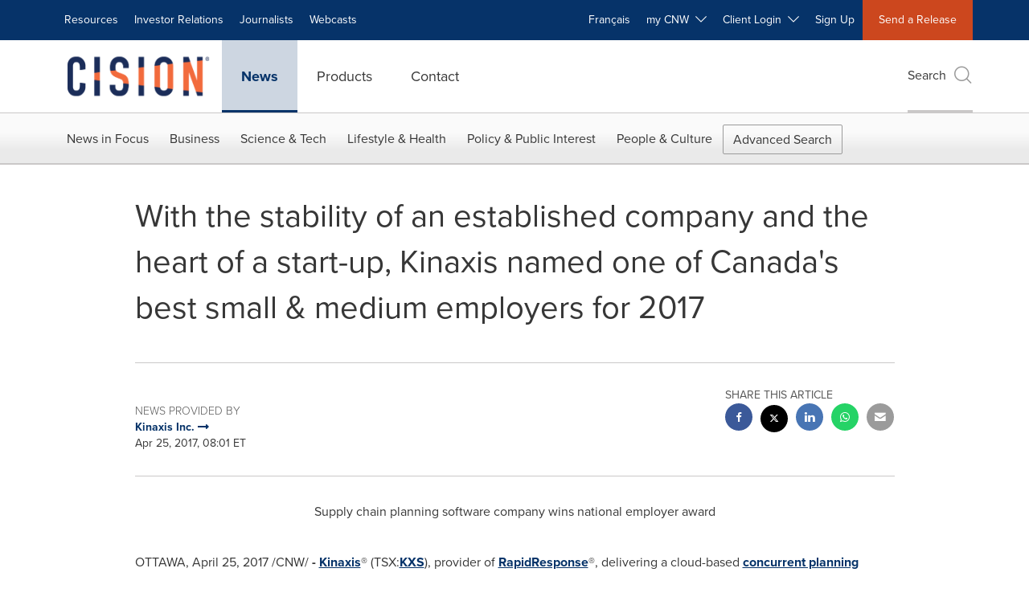

--- FILE ---
content_type: application/javascript
request_url: https://cookiechimp.com/widget/5J4t382.js
body_size: 20124
content:
/*!
* CookieChimp.com: The Modern Consent Management Platform | v1.0.55
*
* IMPORTANT: Do not bundle the contents of this JS file. It is dynamically generated
* for each request to deliver the appropriate configuration to the visitor.
*/
function setCookieChimpConsentString(){const e=function(){const e=document.cookie.split("; ").find(e=>e.startsWith("cookiechimp_pref_5J4t382="));if(!e)return!1;try{const t=decodeURIComponent(e.split("=")[1]);return JSON.parse(t)}catch(e){return!1}}();return e?(window.cookieChimpConsentString=e.categories.join(","),e.services&&(window.cookieChimpConsentString=window.cookieChimpConsentString.concat(",",Object.values(e.services).flat().join(",")))):window.cookieChimpConsentString="",document.dispatchEvent(new CustomEvent("cc:consentStringUpdated",{detail:{consentString:window.cookieChimpConsentString}})),window.cookieChimpConsentString}window.dataLayer=window.dataLayer||[],"undefined"==typeof gtag&&(window.gtag=function(){dataLayer.push(arguments)});const gcmTheDefaultConsentState={ad_storage:"granted",analytics_storage:"granted",functionality_storage:"granted",personalization_storage:"granted",security_storage:"granted",ad_personalization:"granted",ad_user_data:"granted","Adobe Analytics":"granted","Microsoft Clarity":"granted",Hotjar:"granted","Google Analytics":"granted","Adobe Audience Manager":"granted","Adobe Experience Cloud":"granted","Oracle Eloqua":"granted","Microsoft Advertising":"granted","LinkedIn Insights Tag":"granted","Facebook Pixel":"granted",CookieChimp:"granted",Cloudflare:"granted",test:"granted"};gtag("consent","default",gcmTheDefaultConsentState),gtag("set","ads_data_redaction",!0),gtag("set","url_passthrough",!1),setCookieChimpConsentString(),function(e){if(document.body)e();else{const t=setInterval(()=>{document.body&&(clearInterval(t),e())},10)}}(function(){var e,t;"function"!=typeof require&&(e=this,t=function(e){"use strict";function t(e,t,o,n,i){const s=v.o,r=v.ne,c=I("label"),d=I("input"),p=I("span"),f=I("span"),m=I("span"),h=I("span"),g=I("span");if(h.innerHTML=Q(1,3),g.innerHTML=Q(0,3),d.type="checkbox",O(c,"section__toggle-wrapper"),O(d,"section__toggle"),O(h,"toggle__icon-on"),O(g,"toggle__icon-off"),O(p,"toggle__icon"),O(f,"toggle__icon-circle"),O(m,"toggle__label"),U(p,l,"true"),n?(O(c,"toggle-service"),U(d,a,i),r.ae[i][t]=d):r.se[t]=d,n?(e=>{J(d,"change",()=>{const t=r.ae[e],o=r.se[e];s.Z[e]=[];for(let o in t){const n=t[o];n.checked&&s.Z[e].push(n.value)}o.checked=s.Z[e].length>0})})(i):(e=>{J(d,u,()=>{const t=r.ae[e],o=d.checked;s.Z[e]=[];for(let n in t)t[n].checked=o,o&&s.Z[e].push(n)})})(t),d.value=t,m.textContent=e.replace(/<.*>.*<\/.*>/gm,""),E(f,g),E(f,h),E(p,f),s.T)(o.readOnly||o.enabled)&&(d.checked=!0);else if(n){const e=s.Y[i];d.checked=o.readOnly||k(e,t)}else k(s.R,t)&&(d.checked=!0);return o.readOnly&&(d.disabled=!0),E(c,d),E(c,p),E(c,m),c}const o="opt-in",n="opt-out",i="show--consent",s="show--preferences",r="disable--interaction",a="data-category",c="div",d="button",l="aria-hidden",p="btn-group",u="click",f="data-role",m="consentModal",h="preferencesModal";class g{constructor(){this.t={mode:o,revision:0,autoShow:!0,lazyHtmlGeneration:!0,autoClearCookies:!0,manageScriptTags:!0,hideFromBots:!0,cookie:{name:"cc_cookie",expiresAfterDays:182,domain:"",path:"/",sameSite:"Lax"}},this.o={i:{},l:"",_:{},u:{},p:{},m:[],v:!1,h:null,C:null,S:null,M:"",T:!0,D:!1,k:!1,A:!1,N:!1,H:[],V:!1,j:!0,I:[],L:!1,F:"",P:!1,O:[],R:[],B:[],G:[],J:!1,U:!1,$:!1,q:[],K:[],W:[],X:{},Y:{},Z:{},ee:{},te:{},oe:[]},this.ne={se:{},ae:{}},this.ce={},this.re={ie:"cc:onFirstConsent",le:"cc:onConsent",de:"cc:onChange",fe:"cc:onModalShow",_e:"cc:onModalHide",ue:"cc:onModalReady"}}}const v=new g,y=(e,t)=>e.indexOf(t),k=(e,t)=>-1!==y(e,t),b=e=>Array.isArray(e),_=e=>"string"==typeof e,C=e=>!!e&&"object"==typeof e&&!b(e),w=e=>"function"==typeof e,S=e=>Object.keys(e),x=e=>Array.from(new Set(e)),A=()=>document.activeElement,j=e=>e.preventDefault(),T=(e,t)=>e.querySelectorAll(t),M=e=>e.dispatchEvent(new Event("change")),I=e=>{const t=document.createElement(e);return e===d&&(t.type=e),t},U=(e,t,o)=>e.setAttribute(t,o),L=(e,t,o)=>{e.removeAttribute(o?"data-"+t:t)},D=(e,t,o)=>e.getAttribute(o?"data-"+t:t),E=(e,t)=>e.appendChild(t),O=(e,t)=>e.classList.add(t),P=(e,t)=>O(e,"cm__"+t),H=(e,t)=>O(e,"pm__"+t),R=(e,t)=>e.classList.remove(t),q=e=>{if("object"!=typeof e)return e;if(e instanceof Date)return new Date(e.getTime());let t=Array.isArray(e)?[]:{};for(let o in e){let n=e[o];t[o]=q(n)}return t},z=()=>{const e={},{O:t,X:o,Y:n}=v.o;for(const i of t)e[i]=N(n[i],S(o[i]));return e},G=(e,t)=>dispatchEvent(new CustomEvent(e,{detail:t})),J=(e,t,o,n)=>{e.addEventListener(t,o),n&&v.o.m.push({pe:e,ge:t,me:o})},$=()=>{const e=v.t.cookie.expiresAfterDays;return w(e)?e(v.o.F):e},N=(e,t)=>{const o=e||[],n=t||[];return o.filter(e=>!k(n,e)).concat(n.filter(e=>!k(o,e)))},Z=e=>{v.o.R=x(e),v.o.F=(()=>{let e="custom";const{R:t,O:o,B:n}=v.o,i=t.length;return i===o.length?e="all":i===n.length&&(e="necessary"),e})()},B=(e,t,o,n)=>{const i="accept-",{show:s,showPreferences:r,hide:a,hidePreferences:c,acceptCategory:d}=t,l=e||document,p=e=>T(l,`[data-cc="${e}"]`),f=(e,t)=>{j(e),d(t),c(),a()},m=p("show-preferencesModal"),h=p("show-consentModal"),g=p(i+"all"),y=p(i+"necessary"),k=p(i+"custom"),b=v.t.lazyHtmlGeneration;for(const e of m)U(e,"aria-haspopup","dialog"),J(e,u,e=>{j(e),r()}),b&&(J(e,"mouseenter",e=>{j(e),v.o.N||o(t,n)},!0),J(e,"focus",()=>{v.o.N||o(t,n)}));for(let e of h)U(e,"aria-haspopup","dialog"),J(e,u,e=>{j(e),s(!0)},!0);for(let e of g)J(e,u,e=>{f(e,"all")},!0);for(let e of k)J(e,u,e=>{f(e)},!0);for(let e of y)J(e,u,e=>{f(e,[])},!0)},F=(e,t)=>{e&&(t&&(e.tabIndex=-1),e.focus(),t&&e.removeAttribute("tabindex"))},V=(e,t)=>{const o=n=>{n.target.removeEventListener("transitionend",o),"opacity"===n.propertyName&&"1"===getComputedStyle(e).opacity&&F((e=>1===e?v.ne.be:v.ne.ve)(t))};J(e,"transitionend",o)};let Y;const W=e=>{clearTimeout(Y),e?O(v.ne.ye,r):Y=setTimeout(()=>{R(v.ne.ye,r)},500)},X=["M 19.5 4.5 L 4.5 19.5 M 4.5 4.501 L 19.5 19.5","M 3.572 13.406 L 8.281 18.115 L 20.428 5.885","M 21.999 6.94 L 11.639 17.18 L 2.001 6.82 "],Q=(e=0,t=1.5)=>`<svg viewBox="0 0 24 24" stroke-width="${t}"><path d="${X[e]}"/></svg>`,K=e=>{const t=v.ne,o=v.o;(e=>{const n=e===t.he,i=o.i.disablePageInteraction?t.ye:n?t.Ce:t.ye;J(i,"keydown",t=>{if("Tab"!==t.key||!(n?o.k&&!o.A:o.A))return;const i=A(),s=n?o.q:o.K;0!==s.length&&(t.shiftKey?i!==s[0]&&e.contains(i)||(j(t),F(s[1])):i!==s[1]&&e.contains(i)||(j(t),F(s[0])))},!0)})(e)},ee=["[href]",d,"input","details","[tabindex]"].map(e=>e+':not([tabindex="-1"])').join(","),te=e=>{const{o:t,ne:o}=v,n=(e,t)=>{const o=T(e,ee);t[0]=o[0],t[1]=o[o.length-1]};1===e&&t.D&&n(o.he,t.q),2===e&&t.N&&n(o.we,t.K)},oe=(e,t,o)=>{const{de:n,le:i,ie:s,_e:r,ue:a,fe:c}=v.ce,d=v.re;if(t){const n={modalName:t};return e===d.fe?w(c)&&c(n):e===d._e?w(r)&&r(n):(n.modal=o,w(a)&&a(n)),G(e,n)}const l={cookie:v.o.p};e===d.ie?w(s)&&s(q(l)):e===d.le?w(i)&&i(q(l)):(l.changedCategories=v.o.I,l.changedServices=v.o.ee,w(n)&&n(q(l))),G(e,q(l))},ne=e=>{try{return e()}catch(e){return!1}},ie=e=>{const{Y:t,ee:o,O:n,X:i,oe:s,p:r,I:c}=v.o;for(const e of n){const n=o[e]||t[e]||[];for(const o of n){const n=i[e][o];if(!n)continue;const{onAccept:s,onReject:r}=n;!n.Se&&k(t[e],o)?(n.Se=!0,w(s)&&s()):n.Se&&!k(t[e],o)&&(n.Se=!1,w(r)&&r())}}if(!v.t.manageScriptTags)return;const d=s,l=e||r.categories||[],p=(e,n)=>{if(n>=e.length)return;const i=s[n];if(i.xe)return p(e,n+1);const r=i.Me,d=i.Te,u=i.De,f=k(l,d),m=!!u&&k(t[d],u);if(!u&&!i.ke&&f||!u&&i.ke&&!f&&k(c,d)||u&&!i.ke&&m||u&&i.ke&&!m&&k(o[d]||[],u)){i.xe=!0;const t=D(r,"type",!0);L(r,"type",!!t),L(r,a);let o=D(r,"src",!0);o&&L(r,"src",!0);const s=I("script");s.textContent=r.innerHTML;for(const{nodeName:e}of r.attributes)U(s,e,r[e]||D(r,e));t&&(s.type=t),o?s.src=o:o=r.src;const c=!!o&&(!t||["text/javascript","module"].includes(t));if(c&&(s.onload=s.onerror=()=>{p(e,++n)}),r.replaceWith(s),c)return}p(e,++n)};p(d,0)},se="bottom",re="left",ae="center",ce="right",de="inline",le="wide",pe="pm--",ue=["middle","top",se],fe=[re,ae,ce],me={box:{Ee:[le,de],Ae:ue,Ne:fe,He:se,Ve:ce},cloud:{Ee:[de],Ae:ue,Ne:fe,He:se,Ve:ae},bar:{Ee:[de],Ae:ue.slice(1),Ne:[],He:se,Ve:""}},he={box:{Ee:[],Ae:[],Ne:[],He:"",Ve:""},bar:{Ee:[le],Ae:[],Ne:[re,ce],He:"",Ve:re}},ge=e=>{const t=v.o.i.guiOptions,o=t&&t.consentModal,n=t&&t.preferencesModal;0===e&&ve(v.ne.he,me,o,"cm--","box","cm"),1===e&&ve(v.ne.we,he,n,pe,"box","pm")},ve=(e,t,o,n,i,s)=>{e.className=s;const r=o&&o.layout,a=o&&o.position,c=o&&o.flipButtons,d=!o||!1!==o.equalWeightButtons,l=r&&r.split(" ")||[],p=l[0],u=l[1],f=p in t?p:i,m=t[f],h=k(m.Ee,u)&&u,g=a&&a.split(" ")||[],y=g[0],b=n===pe?g[0]:g[1],_=k(m.Ae,y)?y:m.He,C=k(m.Ne,b)?b:m.Ve,w=t=>{t&&O(e,n+t)};w(f),w(h),w(_),w(C),c&&w("flip");const S=s+"__btn--secondary";if("cm"===s){const{je:e,Ie:t}=v.ne;e&&(d?R(e,S):O(e,S)),t&&(d?R(t,S):O(t,S))}else{const{Le:e}=v.ne;e&&(d?R(e,S):O(e,S))}},ye=(e,o)=>{const n=v.o,i=v.ne,{hide:s,hidePreferences:r,acceptCategory:a}=e,m=e=>{a(e),r(),s()},g=n.u&&n.u.preferencesModal;if(!g)return;const y=g.title,k=g.closeIconLabel,b=g.acceptAllBtn,w=g.acceptNecessaryBtn,x=g.savePreferencesBtn,A=g.sections||[],j=b||w||x;if(i.Fe)i.Pe=I(c),H(i.Pe,"body");else{i.Fe=I(c),O(i.Fe,"pm-wrapper");const e=I("div");O(e,"pm-overlay"),E(i.Fe,e),J(e,u,r),i.we=I(c),O(i.we,"pm"),U(i.we,"role","dialog"),U(i.we,l,!0),U(i.we,"aria-modal",!0),U(i.we,"aria-labelledby","pm__title"),J(i.ye,"keydown",e=>{27===e.keyCode&&r()},!0),i.Oe=I(c),H(i.Oe,"header"),i.Re=I("h2"),H(i.Re,"title"),i.Re.id="pm__title",i.Be=I(d),H(i.Be,"close-btn"),U(i.Be,"aria-label",g.closeIconLabel||""),J(i.Be,u,r),i.Ge=I("span"),i.Ge.innerHTML=Q(),E(i.Be,i.Ge),i.Je=I(c),H(i.Je,"body"),i.Ue=I(c),H(i.Ue,"footer");var T=I(c);O(T,"btns");var M=I(c),L=I(c);H(M,p),H(L,p),E(i.Ue,M),E(i.Ue,L),E(i.Oe,i.Re),E(i.Oe,i.Be),i.ve=I(c),U(i.ve,"tabIndex",-1),E(i.we,i.ve),E(i.we,i.Oe),E(i.we,i.Je),j&&E(i.we,i.Ue),E(i.Fe,i.we)}let D;y&&(i.Re.innerHTML=y,k&&U(i.Be,"aria-label",k)),A.forEach((e,o)=>{const s=e.title,r=e.description,a=e.linkedCategory,p=a&&n.P[a],f=e.cookieTable,m=f&&f.body,h=f&&f.caption,v=m&&m.length>0,y=!!p,k=y&&n.X[a],b=C(k)&&S(k)||[],w=y&&(!!r||!!v||S(k).length>0);var x=I(c);if(H(x,"section"),w||r){var A=I(c);H(A,"section-desc-wrapper")}let j=b.length;if(w&&j>0){const e=I(c);H(e,"section-services");for(const o of b){const n=k[o],i=n&&n.label||o,s=I(c),r=I(c),d=I(c),l=I(c);H(s,"service"),H(l,"service-title"),H(r,"service-header"),H(d,"service-icon");const u=t(i,o,p,!0,a);l.innerHTML=i,E(r,d),E(r,l),E(s,r),E(s,u),E(e,s)}E(A,e)}if(s){var T=I(c),M=I(y?d:c);if(H(T,"section-title-wrapper"),H(M,"section-title"),M.innerHTML=s,E(T,M),y){const e=I("span");e.innerHTML=Q(2,3.5),H(e,"section-arrow"),E(T,e),x.className+="--toggle";const o=t(s,a,p);let n=g.serviceCounterLabel;if(j>0&&_(n)){let e=I("span");H(e,"badge"),H(e,"service-counter"),U(e,l,!0),U(e,"data-servicecounter",j),n&&(n=n.split("|"),n=n.length>1&&j>1?n[1]:n[0],U(e,"data-counterlabel",n)),e.innerHTML=j+(n?" "+n:""),E(M,e)}if(w){H(x,"section--expandable");var L=a+"-desc";U(M,"aria-expanded",!1),U(M,"aria-controls",L)}E(T,o)}else U(M,"role","heading"),U(M,"aria-level","3");E(x,T)}if(r){var P=I("p");H(P,"section-desc"),P.innerHTML=r,E(A,P)}if(w&&(U(A,l,"true"),A.id=L,((e,t,o)=>{J(M,u,()=>{t.classList.contains("is-expanded")?(R(t,"is-expanded"),U(o,"aria-expanded","false"),U(e,l,"true")):(O(t,"is-expanded"),U(o,"aria-expanded","true"),U(e,l,"false"))})})(A,x,M),v)){const e=I("table"),t=I("thead"),n=I("tbody");if(h){const t=I("caption");H(t,"table-caption"),t.innerHTML=h,e.appendChild(t)}H(e,"section-table"),H(t,"table-head"),H(n,"table-body");const s=f.headers,r=S(s),a=i.$e.createDocumentFragment(),d=I("tr");for(const e of r){const t=s[e],n=I("th");n.id="cc__row-"+t+o,U(n,"scope","col"),H(n,"table-th"),n.innerHTML=t,E(a,n)}E(d,a),E(t,d);const l=i.$e.createDocumentFragment();for(const e of m){const t=I("tr");H(t,"table-tr");for(const n of r){const i=s[n],r=e[n],a=I("td"),d=I(c);H(a,"table-td"),U(a,"data-column",i),U(a,"headers","cc__row-"+i+o),d.insertAdjacentHTML("beforeend",r),E(a,d),E(t,a)}E(l,t)}E(n,l),E(e,t),E(e,n),E(A,e)}(w||r)&&E(x,A);const q=i.Pe||i.Je;y?(D||(D=I(c),H(D,"section-toggles")),D.appendChild(x)):D=null,E(q,D||x)}),b&&(i.ze||(i.ze=I(d),H(i.ze,"btn"),U(i.ze,f,"all"),E(M,i.ze),J(i.ze,u,()=>m("all"))),i.ze.innerHTML=b),w&&(i.Le||(i.Le=I(d),H(i.Le,"btn"),U(i.Le,f,"necessary"),E(M,i.Le),J(i.Le,u,()=>m([]))),i.Le.innerHTML=w),x&&(i.qe||(i.qe=I(d),H(i.qe,"btn"),H(i.qe,"btn--secondary"),U(i.qe,f,"save"),E(L,i.qe),J(i.qe,u,()=>m())),i.qe.innerHTML=x),i.Pe&&(i.we.replaceChild(i.Pe,i.Je),i.Je=i.Pe),ge(1),n.N||(n.N=!0,oe(v.re.ue,h,i.we),o(e),E(i.Ce,i.Fe),K(i.we),setTimeout(()=>O(i.Fe,"cc--anim"),100)),te(2)},ke=()=>{const e=I("span");return v.ne.Ke||(v.ne.Ke=e),e},be=(e,t)=>{const o=v.o,n=v.ne,{hide:i,showPreferences:s,acceptCategory:r}=e,a=o.u&&o.u.consentModal;if(!a)return;const h=a.acceptAllBtn,g=a.acceptNecessaryBtn,y=a.showPreferencesBtn,k=a.closeIconLabel,b=a.footer,_=a.label,C=a.title,w=e=>{i(),r(e)};if(!n.Qe){n.Qe=I(c),n.he=I(c),n.We=I(c),n.Xe=I(c),n.Ye=I(c),O(n.Qe,"cm-wrapper"),O(n.he,"cm"),P(n.We,"body"),P(n.Xe,"texts"),P(n.Ye,"btns"),U(n.he,"role","dialog"),U(n.he,"aria-modal","true"),U(n.he,l,"false"),U(n.he,"aria-describedby","cm__desc"),_?U(n.he,"aria-label",_):C&&U(n.he,"aria-labelledby","cm__title");const e="box",t=o.i.guiOptions,i=t&&t.consentModal,s=(i&&i.layout||e).split(" ")[0]===e;C&&k&&s&&(n.Ie||(n.Ie=I(d),n.Ie.innerHTML=Q(),P(n.Ie,"btn"),P(n.Ie,"btn--close"),J(n.Ie,u,()=>{w([])}),E(n.We,n.Ie)),U(n.Ie,"aria-label",k)),E(n.We,n.Xe),(h||g||y)&&E(n.We,n.Ye),n.be=I(c),U(n.be,"tabIndex",-1),E(n.he,n.be),E(n.he,n.We),E(n.Qe,n.he)}C&&(n.Ze||(n.Ze=I("h2"),n.Ze.className=n.Ze.id="cm__title",E(n.Xe,n.Ze)),n.Ze.innerHTML=C);let S=a.description;if(S&&(o.V&&(S=S.replace("{{revisionMessage}}",o.j?"":a.revisionMessage||"")),n.et||(n.et=I("p"),n.et.className=n.et.id="cm__desc",E(n.Xe,n.et)),n.et.innerHTML=S),h&&(n.tt||(n.tt=I(d),E(n.tt,ke()),P(n.tt,"btn"),U(n.tt,f,"all"),J(n.tt,u,()=>{w("all")})),n.tt.firstElementChild.innerHTML=h),g&&(n.je||(n.je=I(d),E(n.je,ke()),P(n.je,"btn"),U(n.je,f,"necessary"),J(n.je,u,()=>{w([])})),n.je.firstElementChild.innerHTML=g),y&&(n.ot||(n.ot=I(d),E(n.ot,ke()),P(n.ot,"btn"),P(n.ot,"btn--secondary"),U(n.ot,f,"show"),J(n.ot,"mouseenter",()=>{o.N||ye(e,t)}),J(n.ot,u,s)),n.ot.firstElementChild.innerHTML=y),n.nt||(n.nt=I(c),P(n.nt,p),h&&E(n.nt,n.tt),g&&E(n.nt,n.je),(h||g)&&E(n.We,n.nt),E(n.Ye,n.nt)),n.ot&&!n.st&&(n.st=I(c),n.je&&n.tt?(P(n.st,p),E(n.st,n.ot),E(n.Ye,n.st)):(E(n.nt,n.ot),P(n.nt,p+"--uneven"))),b){if(!n.ct){let e=I(c),t=I(c);n.ct=I(c),P(e,"footer"),P(t,"links"),P(n.ct,"link-group"),E(t,n.ct),E(e,t),E(n.he,e)}n.ct.innerHTML=b}ge(0),o.D||(o.D=!0,oe(v.re.ue,m,n.he),t(e),E(n.Ce,n.Qe),K(n.he),setTimeout(()=>O(n.Qe,"cc--anim"),100)),te(1),B(n.We,e,ye,t)},_e=e=>{if(!_(e))return null;if(e in v.o._)return e;let t=e.slice(0,2);return t in v.o._?t:null},Ce=()=>v.o.l||v.o.i.language.default,we=e=>{e&&(v.o.l=e)},Se=async e=>{const t=v.o;let o=_e(e)?e:Ce(),n=t._[o];return _(n)?n=await(async e=>{try{const t=await fetch(e);return await t.json()}catch(e){return!1}})(n):w(n)&&(n=await n()),!!n&&(t.u=n,we(o),!0)},xe=()=>{let e=v.o.i.language.rtl,t=v.ne.Ce;e&&t&&(b(e)||(e=[e]),k(e,v.o.l)?O(t,"cc--rtl"):R(t,"cc--rtl"))},Ae=()=>{const e=v.ne;if(e.Ce)return;e.Ce=I(c),e.Ce.id="cc-main",e.Ce.setAttribute("data-nosnippet",""),xe();let t=v.o.i.root;t&&_(t)&&(t=document.querySelector(t)),(t||e.$e.body).appendChild(e.Ce)},je=e=>ne(()=>localStorage.removeItem(e)),Te=(e,t)=>{if(t instanceof RegExp)return e.filter(e=>t.test(e));{const o=y(e,t);return o>-1?[e[o]]:[]}},Me=e=>{const{hostname:t,protocol:o}=location,{name:n,path:i,domain:s,sameSite:r,useLocalStorage:a}=v.t.cookie,c=e?(()=>{const e=v.o.S,t=e?new Date-e:0;return 864e5*$()-t})():864e5*$(),d=new Date;d.setTime(d.getTime()+c),v.o.p.expirationTime=d.getTime();const l=JSON.stringify(v.o.p);let p=n+"="+encodeURIComponent(l)+(0!==c?"; expires="+d.toUTCString():"")+"; Path="+i+"; SameSite="+r;k(t,".")&&(p+="; Domain="+s),"https:"===o&&(p+="; Secure"),a?((e,t)=>{ne(()=>localStorage.setItem(e,t))})(n,l):document.cookie=p,v.o.p},Ie=(e,t,o)=>{if(0===e.length)return;const n=o||v.t.cookie.domain,i=t||v.t.cookie.path,s="www."===n.slice(0,4),r=s&&n.substring(4),a=(e,t)=>{document.cookie=e+"=; path="+i+(t?"; domain=."+t:"")+"; expires=Thu, 01 Jan 1970 00:00:01 GMT;"};for(const t of e)a(t),a(t,n),s&&a(t,r)},Ue=e=>{const t=e||v.t.cookie.name,o=v.t.cookie.useLocalStorage;return((e,t)=>{let o;return o=ne(()=>JSON.parse(t?e:decodeURIComponent(e)),!0)||{},o})(o?(n=t,ne(()=>localStorage.getItem(n))||""):Le(t,!0),o);var n},Le=(e,t)=>{const o=document.cookie.match("(^|;)\\s*"+e+"\\s*=\\s*([^;]+)");return o?t?o.pop():e:""},De=e=>{const t=document.cookie.split(/;\s*/),o=[];for(const n of t){let t=n.split("=")[0];e?ne(()=>{e.test(t)&&o.push(t)}):o.push(t)}return o},Ee=(e,t=[])=>{((e,t)=>{const{O:o,R:n,B:i,N:s,Z:r,G:a,X:c}=v.o;let d=[];if(e){b(e)?d.push(...e):_(e)&&(d="all"===e?o:[e]);for(const e of o)r[e]=k(d,e)?S(c[e]):[]}else d=[...n,...a],s&&(d=(()=>{const e=v.ne.se;if(!e)return[];let t=[];for(let o in e)e[o].checked&&t.push(o);return t})());d=d.filter(e=>!k(o,e)||!k(t,e)),d.push(...i),Z(d)})(e,t),(()=>{const e=v.o,{Z:t,B:o,Y:n,X:i,O:s}=e,r=s;e.te=q(n);for(const s of r){const r=i[s],a=S(r),c=t[s]&&t[s].length>0,d=k(o,s);if(0!==a.length){if(n[s]=[],d)n[s].push(...a);else if(c){const e=t[s];n[s].push(...e)}else n[s]=e.Z[s];n[s]=x(n[s])}}})(),(()=>{const e=v.o;e.I=v.t.mode===n&&e.T?N(e.G,e.R):N(e.R,e.p.categories);let t=e.I.length>0,i=!1;for(const t of e.O)e.ee[t]=N(e.Y[t],e.te[t]),e.ee[t].length>0&&(i=!0);const s=v.ne.se;for(const t in s)s[t].checked=k(e.R,t);for(const t of e.O){const o=v.ne.ae[t],n=e.Y[t];for(const e in o)o[e].checked=k(n,e)}e.C||(e.C=new Date),e.M||(e.M=([1e7]+-1e3+-4e3+-8e3+-1e11).replace(/[018]/g,e=>(e^crypto.getRandomValues(new Uint8Array(1))[0]&15>>e/4).toString(16))),e.p={categories:q(e.R),revision:v.t.revision,data:e.h,consentTimestamp:e.C.toISOString(),consentId:e.M,services:q(e.Y)},e.S&&(e.p.lastConsentTimestamp=e.S.toISOString());let r=!1;const a=t||i;(e.T||a)&&(e.T&&(e.T=!1,r=!0),e.S=e.S?new Date:e.C,e.p.lastConsentTimestamp=e.S.toISOString(),Me(),v.t.autoClearCookies&&(r||a)&&(e=>{const t=v.o,o=De(),n=(e=>{const t=v.o;return(e?t.O:t.I).filter(e=>{const o=t.P[e];return!!o&&!o.readOnly&&!!o.autoClear})})(e);for(const e in t.ee)for(const n of t.ee[e]){const i=t.X[e][n].cookies;if(!k(t.Y[e],n)&&i)for(const e of i){const t=Te(o,e.name);Ie(t,e.path,e.domain)}}for(const i of n){const n=t.P[i].autoClear,s=n&&n.cookies||[],r=k(t.I,i),a=!k(t.R,i),c=r&&a;if(e?a:c){n.reloadPage&&c&&(t.L=!0);for(const e of s){const t=Te(o,e.name);Ie(t,e.path,e.domain)}}}})(r),ie()),r&&(oe(v.re.ie),oe(v.re.le),v.t.mode===o)||(a&&oe(v.re.de),e.L&&(e.L=!1,location.reload()))})()},Oe=e=>{const t=v.o.T?[]:v.o.R;return k(t,e)},Pe=(e,t)=>{const o=v.o.T?[]:v.o.Y[t]||[];return k(o,e)},He=(e,t,o)=>{let n=[];const i=e=>{if(_(e)){let t=Le(e);""!==t&&n.push(t)}else n.push(...De(e))};if(b(e))for(let t of e)i(t);else i(e);Ie(n,t,o)},Re=e=>{const{ne:t,o:o}=v;if(!o.k){if(!o.D){if(!e)return;be(Je,Ae)}o.k=!0,o.U=A(),o.v&&W(!0),V(t.he,1),O(t.ye,i),U(t.he,l,"false"),setTimeout(()=>{F(v.ne.be)},100),oe(v.re.fe,m)}},qe=()=>{const{ne:e,o:t,re:o}=v;t.k&&(t.k=!1,t.v&&W(),F(e.Ke,!0),R(e.ye,i),U(e.he,l,"true"),F(t.U),t.U=null,oe(o._e,m))},ze=()=>{const e=v.o;e.A||(e.N||ye(Je,Ae),e.A=!0,e.k?e.$=A():e.U=A(),V(v.ne.we,2),O(v.ne.ye,s),U(v.ne.we,l,"false"),setTimeout(()=>{F(v.ne.ve)},100),oe(v.re.fe,h))},Ge=()=>{const e=v.o;e.A&&(e.A=!1,(()=>{const e=Ne(),t=v.o.P,o=v.ne.se,n=v.ne.ae,i=e=>k(v.o.G,e);for(const s in o){const r=!!t[s].readOnly;o[s].checked=r||(e?Oe(s):i(s));for(const t in n[s])n[s][t].checked=r||(e?Pe(t,s):i(s))}})(),F(v.ne.Ge,!0),R(v.ne.ye,s),U(v.ne.we,l,"true"),e.k?(F(e.$),e.$=null):(F(e.U),e.U=null),oe(v.re._e,h))};var Je={show:Re,hide:qe,showPreferences:ze,hidePreferences:Ge,acceptCategory:Ee};const $e=(e,t)=>{const o=Ue(t);return e?o[e]:o},Ne=()=>!v.o.T;e.acceptCategory=Ee,e.acceptService=(e,t)=>{const{O:o,X:n}=v.o;if(!(e&&t&&_(t)&&k(o,t)&&0!==S(n[t]).length))return!1;((e,t)=>{const o=v.o,{X:n,Z:i,N:s}=o,r=v.ne.ae[t]||{},a=v.ne.se[t]||{},c=S(n[t]);if(i[t]=[],_(e)){if("all"===e){if(i[t].push(...c),s)for(let e in r)r[e].checked=!0,M(r[e])}else if(k(c,e)&&i[t].push(e),s)for(let t in r)r[t].checked=e===t,M(r[t])}else if(b(e))for(let o of c){const n=k(e,o);n&&i[t].push(o),s&&(r[o].checked=n,M(r[o]))}const d=0===i[t].length;o.R=d?o.R.filter(e=>e!==t):x([...o.R,t]),s&&(a.checked=!d,M(a))})(e,t),Ee()},e.acceptedCategory=Oe,e.acceptedService=Pe,e.eraseCookies=He,e.getConfig=e=>{const t=v.t,o=v.o.i;return e?t[e]||o[e]:{...t,...o,cookie:{...t.cookie}}},e.getCookie=$e,e.getUserPreferences=()=>{const{F:e,Y:t}=v.o,{accepted:o,rejected:n}=(()=>{const{T:e,R:t,O:o}=v.o;return{accepted:t,rejected:e?[]:o.filter(e=>!k(t,e))}})();return q({acceptType:e,acceptedCategories:o,rejectedCategories:n,acceptedServices:t,rejectedServices:z()})},e.hide=qe,e.hidePreferences=Ge,e.loadScript=(e,t)=>{let o=document.querySelector('script[src="'+e+'"]');return new Promise(n=>{if(o)return n(!0);if(o=I("script"),C(t))for(const e in t)U(o,e,t[e]);o.onload=()=>n(!0),o.onerror=()=>{o.remove(),n(!1)},o.src=e,E(document.head,o)})},e.reset=e=>{const{Ce:t,ye:o}=v.ne,{name:n,path:a,domain:c,useLocalStorage:d}=v.t.cookie;e&&(d?je(n):He(n,a,c));for(const{pe:e,ge:t,me:o}of v.o.m)e.removeEventListener(t,o);t&&t.remove(),o&&o.classList.remove(r,s,i);const l=new g;for(const e in v)v[e]=l[e];window._ccRun=!1},e.run=async e=>{const{o:t,t:o,re:i}=v,s=window;if(!s._ccRun){if(s._ccRun=!0,(e=>{const{ne:t,t:o,o:i}=v,s=o,r=i,{cookie:c}=s,d=v.ce,l=e.cookie,p=e.categories,u=S(p)||[],f=navigator,m=document;t.$e=m,t.ye=m.documentElement,c.domain=location.hostname,r.i=e,r.P=p,r.O=u,r._=e.language.translations,r.v=!!e.disablePageInteraction,d.ie=e.onFirstConsent,d.le=e.onConsent,d.de=e.onChange,d._e=e.onModalHide,d.fe=e.onModalShow,d.ue=e.onModalReady;const{mode:h,autoShow:g,lazyHtmlGeneration:y,autoClearCookies:b,revision:_,manageScriptTags:w,hideFromBots:x}=e;h===n&&(s.mode=h),"boolean"==typeof b&&(s.autoClearCookies=b),"boolean"==typeof w&&(s.manageScriptTags=w),"number"==typeof _&&_>=0&&(s.revision=_,r.V=!0),"boolean"==typeof g&&(s.autoShow=g),"boolean"==typeof y&&(s.lazyHtmlGeneration=y),!1===x&&(s.hideFromBots=!1),!0===s.hideFromBots&&f&&(r.J=f.userAgent&&/bot|crawl|spider|slurp|teoma/i.test(f.userAgent)||f.webdriver),C(l)&&(s.cookie={...c,...l}),s.autoClearCookies,r.V,s.manageScriptTags,(e=>{const{P:t,X:o,Y:n,Z:i,B:s}=v.o;for(let r of e){const e=t[r],a=e.services||{},c=C(a)&&S(a)||[];o[r]={},n[r]=[],i[r]=[],e.readOnly&&(s.push(r),n[r]=c),v.ne.ae[r]={};for(let e of c){const t=a[e];t.Se=!1,o[r][e]=t}}})(u),(()=>{if(!v.t.manageScriptTags)return;const e=v.o,t=T(document,"script["+a+"]");for(const o of t){let t=D(o,a),n=o.dataset.service||"",i=!1;if(t&&"!"===t.charAt(0)&&(t=t.slice(1),i=!0),"!"===n.charAt(0)&&(n=n.slice(1),i=!0),k(e.O,t)&&(e.oe.push({Me:o,xe:!1,ke:i,Te:t,De:n}),n)){const o=e.X[t];o[n]||(o[n]={Se:!1})}}})(),we((()=>{const e=v.o.i.language.autoDetect;if(e){const t={browser:navigator.language,document:document.documentElement.lang},o=_e(t[e]);if(o)return o}return Ce()})())})(e),t.J)return;(()=>{const e=v.o,t=v.t,o=Ue(),{categories:i,services:s,consentId:r,consentTimestamp:a,lastConsentTimestamp:c,data:d,revision:l}=o,p=b(i);e.p=o,e.M=r;const u=!!r&&_(r);e.C=a,e.C&&(e.C=new Date(a)),e.S=c,e.S&&(e.S=new Date(c)),e.h=void 0!==d?d:null,e.V&&u&&l!==t.revision&&(e.j=!1),e.T=!(u&&e.j&&e.C&&e.S&&p),t.cookie.useLocalStorage&&!e.T&&(e.T=(new Date).getTime()>(o.expirationTime||0),e.T&&je(t.cookie.name)),e.T,(()=>{const e=v.o;for(const t of e.O){const o=e.P[t];if(o.readOnly||o.enabled){e.G.push(t);const o=e.X[t]||{};for(let i in o)e.Z[t].push(i),e.i.mode===n&&e.Y[t].push(i)}}})(),e.T?t.mode===n&&(e.R=[...e.G]):(e.Y={...e.Y,...s},e.Z={...e.Y},Z([...e.B,...i]))})();const c=Ne();if(!await Se())return!1;if(B(null,r=Je,ye,Ae),v.o.T&&be(r,Ae),v.t.lazyHtmlGeneration||ye(r,Ae),o.autoShow&&!c&&Re(!0),c)return ie(),oe(i.le);o.mode===n&&ie(t.G)}var r},e.setCookieData=e=>{let t,o=e.value,n=e.mode,i=!1;const s=v.o;if("update"===n){s.h=t=$e("data");const e=typeof t==typeof o;if(e&&"object"==typeof t){!t&&(t={});for(let e in o)t[e]!==o[e]&&(t[e]=o[e],i=!0)}else!e&&t||t===o||(t=o,i=!0)}else t=o,i=!0;return i&&(s.h=t,s.p.data=t,Me(!0)),i},e.setLanguage=async(e,t)=>{if(!_e(e))return!1;const o=v.o;return!(e===Ce()&&!0!==t||!await Se(e)||(we(e),o.D&&be(Je,Ae),o.N&&ye(Je,Ae),xe(),0))},e.show=Re,e.showPreferences=ze,e.validConsent=Ne,e.validCookie=e=>""!==Le(e,!0)},"object"==typeof exports&&"undefined"!=typeof module?t(exports):"function"==typeof define&&define.amd?define(["exports"],t):t((e="undefined"!=typeof globalThis?globalThis:e||self).CookieConsent={})),function(e,t,o){function n(){const e=CookieConsent.getUserPreferences(),t=["cookies","local_storages","session_storages"],o={};return t.forEach(e=>{o[e]=[]}),e.rejectedCategories.forEach(e=>{const n=X.categories[e];t.forEach(e=>{if(n[e]){const t=n[e];Object.values(t).forEach(t=>{o[e].push(t.name)})}})}),Object.entries(e.rejectedServices).forEach(([e,n])=>{if(n.length>0){const i=X.categories[e];n.forEach(e=>{i.services[e]&&t.forEach(t=>{if(i.services[e][t]){const n=i.services[e][t];Object.values(n).forEach(e=>{o[t].push(e.name)})}})})}}),o}function i(e){const t=e.replace(/[.+?^${}()|[\]\\]/g,"\\$&").replace(/\*/g,".*");return new RegExp(`^${t}$`)}function s(){const o=n(),s={cookies:[],local_storages:[],session_storages:[]},r={cookies:o=>{const n=o=>{const n=`${o}=; expires=Thu, 01 Jan 1970 00:00:00 UTC; path=/;`;t.cookie=n;const i=e.location.hostname;t.cookie=`${n} domain=${i}`,t.cookie=`${n} domain=.${i}`;const s=i.split(".");if(s.length>2)for(let e=1;e<s.length-1;e++){const o=s.slice(e).join(".");t.cookie=`${n} domain=${o}`,t.cookie=`${n} domain=.${o}`}};if(o.includes("*")){const e=i(o);t.cookie.split(";").map(e=>e.trim()).forEach(t=>{const o=t.split("=")[0];e.test(o)&&(n(o),s.cookies.push(o))})}else n(o),s.cookies.push(o)},local_storages:e=>{if(e.includes("*")){const t=i(e),o=[];for(let e=0;e<localStorage.length;e++){const n=localStorage.key(e);t.test(n)&&o.push(n)}o.forEach(e=>{localStorage.removeItem(e),s.local_storages.push(e)})}else null!==localStorage.getItem(e)&&(localStorage.removeItem(e),s.local_storages.push(e))},session_storages:e=>{if(e.includes("*")){const t=i(e),o=[];for(let e=0;e<sessionStorage.length;e++){const n=sessionStorage.key(e);t.test(n)&&o.push(n)}o.forEach(e=>{sessionStorage.removeItem(e),s.session_storages.push(e)})}else null!==sessionStorage.getItem(e)&&(sessionStorage.removeItem(e),s.session_storages.push(e))}};Object.entries(o).forEach(([e,t])=>{r[e]&&t.forEach(t=>{r[e](t)})})}function r(){var t=null;return e.dataLayer&&e.dataLayer.some(e=>{e.userId&&(t=e.userId)}),t}function a(){var e=navigator;return e.userAgent&&/bot|crawl|spider|slurp|teoma/i.test(e.userAgent)||e.webdriver}function c(){if(ae)return ae;for(var e=new Set,t=[],o=0;o<4;o++){var n=[{title:"Strictly Necessary",description:"Essential cookies are necessary for features that are essential to your use of our site or services, such as account login, authentication and site security.",linkedCategory:"essential",cookieTable:{headers:{name:"Name",service:"Service",description:"Description",expiration:"Expiration"},body:[{name:"__cf_bm",service:"Cloudflare",description:"Used to distinguish between humans and bots.",expiration:"30 minutes"},{name:"__cflb",service:"Cloudflare",description:"Used to ensure traffic and user data is routed correctly through the Cloudflare network.",expiration:"24 hours"},{name:"__cfruid",service:"Cloudflare",description:"This cookie is set by Cloudflare for rate limiting policies.",expiration:null},{name:"__cfseq",service:"Cloudflare",description:"Used to ensure that page requests are handled correctly.",expiration:"Session"},{name:"__cfwaitingroom",service:"Cloudflare",description:"Used to manage traffic rate limiting.",expiration:null},{name:"_cfuvid",service:"Cloudflare",description:"Used to identify individual clients behind a shared IP address and apply security settings.",expiration:null},{name:"cf_clearance",service:"Cloudflare",description:"Clearance Cookie stores the proof of challenge passed.",expiration:null},{name:"cf_ob_info",service:"Cloudflare",description:"Provides information on how Cloudflare is serving the traffic.",expiration:"1 hour"},{name:"cf_use_ob",service:"Cloudflare",description:"This cookie informs Cloudflare to fetch the requested resource from the Always Online cache on the designated port.",expiration:"1 hour"},{name:"cookiechimp_pref_*",service:"CookieChimp",description:"Used to store the user's cookie consent preferences.",expiration:"6 months"},{name:"cookiechimp_uuid",service:"CookieChimp",description:"Used to identify unique site visitors.",expiration:"Session"}]}},{title:"Functional",description:"These technologies allow us to provide enhanced functionality and personalise content for you. For example they're used to recognise you when you return to our website. If you do not allow these technologies then some or all these services may not function properly.",linkedCategory:"personalization",cookieTable:{headers:{name:"Name",service:"Service",description:"Description",expiration:"Expiration"},body:[]}},{title:"Marketing",description:"Marketing cookies make it possible to show you more relevant social media content and advertisements on our website and other platforms.",linkedCategory:"marketing",cookieTable:{headers:{name:"Name",service:"Service",description:"Description",expiration:"Expiration"},body:[{name:"demdex",service:"Adobe Audience Manager",description:"Audience Manager sets this cookie to assign a unique ID to a site visitor.",expiration:"180 days"},{name:"dpm",service:"Adobe Audience Manager",description:"This cookie tells internal Adobe systems that a call from Audience Manager is passing in customer data for synchronization or requesting an ID.",expiration:"180 days"},{name:"AMCV_*AdobeOrg",service:"Adobe Experience Cloud",description:"This cookie is used to identify a unique visitor.",expiration:"2 years"},{name:"AMCVS_*AdobeOrg",service:"Adobe Experience Cloud",description:"This cookie is used to identify a unique visitor.",expiration:"Session"},{name:"_fbc",service:"Facebook Pixel",description:"Used to store last visit information for ad attribution purposes.",expiration:"90 days"},{name:"_fbp",service:"Facebook Pixel",description:"Used by Facebook to deliver a series of advertisement products such as real-time bidding from third-party advertisers.",expiration:"90 days"},{name:"fr",service:"Facebook Pixel",description:"Used by Facebook to deliver, measure, and improve the relevancy of ads.",expiration:"90 days"},{name:"bcookie",service:"LinkedIn Insights Tag",description:"Browser ID cookie to identify devices accessing LinkedIn.",expiration:"2 years"},{name:"li_fat_id",service:"LinkedIn Insights Tag",description:"Used to identify LinkedIn Members for advertising purposes.",expiration:"30 days"},{name:"li_gc",service:"LinkedIn Insights Tag",description:"Used to store cookie consent preferences.",expiration:"6 months"},{name:"lidc",service:"LinkedIn Insights Tag",description:"Used for routing.",expiration:"24 hours"},{name:"_uetsid",service:"Microsoft Advertising",description:"Used to determine what ads should be shown that may be relevant to the end user perusing the site.",expiration:"Persistent"},{name:"_uetsid",service:"Microsoft Advertising",description:"Used to determine what ads should be shown that may be relevant to the end user perusing the site.",expiration:"1 day"},{name:"_uetsid_exp",service:"Microsoft Advertising",description:"Used to engage with a user that has previously visited the site.",expiration:"Persistent"},{name:"_uetvid",service:"Microsoft Advertising",description:"Used by Microsoft Advertising to store a unique, anonymized visitor ID to personalize marketing.",expiration:"1 day"},{name:"_uetvid",service:"Microsoft Advertising",description:"Used by Microsoft Advertising to store a unique, anonymized visitor ID to personalize marketing.",expiration:"Persistent"},{name:"_uetvid_exp",service:"Microsoft Advertising",description:"Used to engage with a user that has previously visited the site.",expiration:"Persistent"},{name:"ANONCHK",service:"Microsoft Advertising",description:"Used to store session ID for a users session to ensure that clicks from adverts are verified for reporting purposes and for personalisation.",expiration:"1 hour"},{name:"MSPTC",service:"Microsoft Advertising",description:null,expiration:"1 year"},{name:"MUID",service:"Microsoft Advertising",description:"Microsoft User Identifier tracking cookie used by used by Microsoft Ads.",expiration:"1 hour"},{name:"SRM_B",service:"Microsoft Advertising",
description:"Identifies unique web browsers visiting Microsoft sites.",expiration:"1 year"},{name:"ELOQUA",service:"Oracle Eloqua",description:"This cookie is used to track individual visitors and their use of the site. It is set when you first visit the site and updated on subsequent visits.",expiration:"2 years"},{name:"ELQSTATUS",service:"Oracle Eloqua",description:"This cookie is used to track individual visitors and their use of the site. It is set when you first visit the site and updated on subsequent visits.",expiration:"2 years"}]}},{title:"Performance Analytics",description:"Analytics cookies allow us to analyse your visits and actions so we can make our service better.",linkedCategory:"analytics",cookieTable:{headers:{name:"Name",service:"Service",description:"Description",expiration:"Expiration"},body:[{name:"s_ac",service:"Adobe Analytics",description:'Helps determine the correct domain to set AppMeasurement cookies. Contains the static value "1". Once this cookie is set, it is deleted immediately.',expiration:"Immediate"},{name:"s_cc",service:"Adobe Analytics",description:"Determines if cookies are enabled.",expiration:"Session"},{name:"s_ecid",service:"Adobe Analytics",description:"Stores the Experience Cloud ID (ECID) or MID.",expiration:"2 years"},{name:"s_fid",service:"Adobe Analytics",description:"Stores the fallback unique visitor ID and timestamp. Used if the standard s_vi cookie cannot be set due to third-party cookie restrictions.",expiration:"2 years"},{name:"s_sq",service:"Adobe Analytics",description:"Used by Activity Map. It contains information about the previous link clicked by the visitor.",expiration:"Session"},{name:"s_vi",service:"Adobe Analytics",description:"Stores a unique visitor ID and timestamp. Each visitor ID is associated with a visitor profile on Adobe servers. Visitor profiles are deleted after 1 year of inactivity, regardless of any visitor ID cookie expiration.",expiration:"2 years"},{name:"_ga",service:"Google Analytics",description:"Used to distinguish users.",expiration:"2 years"},{name:"_ga_*",service:"Google Analytics",description:"Used to store and track a visitor's unique ID.",expiration:"2 years"},{name:"_gali",service:"Google Analytics",description:"Used to determine which links on a page that are being clicked.",expiration:"2 minutes"},{name:"_gat",service:"Google Analytics",description:"Used to throttle request rate.",expiration:"1 minute"},{name:"_gat_gtag_*",service:"Google Analytics",description:"Used by Google Analytics to limit requests to its service.",expiration:"1 minute"},{name:"_gid",service:"Google Analytics",description:"Used to store and track a visitor's unique ID.",expiration:"24 hours"},{name:"_hjClosedSurveyInvites",service:"Hotjar",description:"Set when a user interacts with a Link Survey invitation modal to prevent reappearing.",expiration:"365 days"},{name:"_hjCookieTest",service:"Hotjar",description:"Checks to see if the Hotjar Tracking Code can use cookies. If it can, a value of 1 is set.",expiration:"Under 100ms (deleted almost immediately after creation)"},{name:"_hjDonePolls",service:"Hotjar",description:"Set when a user completes an on-site Survey to prevent reappearing.",expiration:"365 days"},{name:"_hjHasCachedUserAttributes",service:"Hotjar",description:"Used to know whether the data set in _hjUserAttributes Local Storage item is up to date or not.",expiration:"Session"},{name:"_hjLocalStorageTest",service:"Hotjar",description:"Checks if the Hotjar Tracking Code can use Local Storage. A value of 1 is set if it can.",expiration:"Under 100ms (deleted almost immediately after creation)"},{name:"_hjMinimizedPolls",service:"Hotjar",description:"Set when a user minimizes an on-site Survey to keep it minimized while navigating through the site.",expiration:"365 days"},{name:"_hjSession_*",service:"Hotjar",description:"Holds current session data and ensures subsequent requests are attributed to the same session.",expiration:"30 minutes (extended on user activity)"},{name:"_hjSessionStorageTest",service:"Hotjar",description:"Checks if the Hotjar Tracking Code can use Session Storage. A value of 1 is set if it can.",expiration:"Under 100ms (deleted almost immediately after creation)"},{name:"_hjSessionUser_*",service:"Hotjar",description:"Used to store and track a visitor's unique ID.",expiration:"365 days"},{name:"_hjShownFeedbackMessage",service:"Hotjar",description:"Set when a user minimizes or completes a Feedback widget. Ensures the Feedback widget loads as minimized on subsequent pages.",expiration:"1 day"},{name:"_hjTLDTest",service:"Hotjar",description:"Attempts to store the _hjTLDTest cookie for different URL substrings until it fails. Helps determine the most generic cookie path.",expiration:"Session (removed after check)"},{name:"_hjUserAttributes",service:"Hotjar",description:"Stores User Attributes sent through the Hotjar Identify API.",expiration:"Persistent"},{name:"_hjUserAttributesHash",service:"Hotjar",description:"Used to know when any User Attribute has changed and needs to be updated.",expiration:"2 minutes (extended every 30 seconds)"},{name:"hjActiveViewportIds",service:"Hotjar",description:"Stores user active viewports IDs with an expiration timestamp used for validation.",expiration:"Persistent"},{name:"hjViewportId",service:"Hotjar",description:"Stores user viewport details such as size and dimensions.",expiration:"Session"},{name:"_clck",service:"Microsoft Clarity",description:"Persists the Clarity User ID and preferences.",expiration:"1 year"},{name:"_clsk",service:"Microsoft Clarity",description:"Connects multiple page views by a user into a single Clarity session recording.",expiration:"1 day"},{name:"_cltk",service:"Microsoft Clarity",description:"Used to track a users interaction with the site.",expiration:"Session"},{name:"CLID",service:"Microsoft Clarity",description:"Identifies the first-time Clarity saw this user on any site using Clarity.",expiration:"1 year"},{name:"Google Analytics",service:"",description:"",expiration:""}]}}][o];if(n.cookieTable&&n.cookieTable.body)for(var i=n.cookieTable.body,s=0;s<i.length;s++){var r=i[s].name;if(r)if(-1!==r.indexOf("*")){var a=r.replace(/[.+?^${}()|[\]\\]/g,"\\$&").replace(/\*/g,".*");t.push(new RegExp("^"+a+"$"))}else e.add(r)}}return ae={exactMatches:e,wildcardPatterns:t}}function d(e,t){if(t.exactMatches.has(e))return!0;for(var o=t.wildcardPatterns,n=0;n<o.length;n++)if(o[n].test(e))return!0;return!1}function l(){for(var t=c(),o=[],n=[],i=[],s=p(),r=0;r<s.length;r++)d(s[r],t)||o.push(s[r]);try{var a=Object.keys(e.localStorage);for(r=0;r<a.length;r++)d(a[r],t)||n.push(a[r])}catch(e){}try{var l=Object.keys(e.sessionStorage);for(r=0;r<l.length;r++)d(l[r],t)||i.push(l[r])}catch(e){}return{cookies:o,local_storage:n,session_storage:i}}function p(){for(var e=t.cookie.split(";"),o={},n=0;n<e.length;n++){var i=e[n].split("="),s=i[0].trim(),r=decodeURIComponent(i[1]);o[s]=r}var a=[];for(var s in o)o.hasOwnProperty(s)&&a.push(s);return a}async function u(t){if(!a()){var o={account_hashid:"5J4t382",consent_banner_hashid:"Z4DuGzR",visitor_action:t,url:e.location.href,ip_region:oe};if("page_view"==t){var n=C("cookiechimp_uuid"),i=sessionStorage.getItem("cc_pageview_tracked");n&&!i&&(o.uuid=n,sessionStorage.setItem("cc_pageview_tracked","1"))}if("consent"==t){var s=CookieConsent.getUserPreferences(),c=null,d=null;d=navigator.globalPrivacyControl,o={...o,uuid:C("cookiechimp_uuid"),visitor_user_id:r(),storage_items:$()&&N()?l():{},user_preferences:s,gpc_preference:d,...c?{cookies:c}:{}}}fetch(V+"api/v1/visitors",{method:"POST",body:JSON.stringify(o),headers:{"Content-type":"application/json; charset=UTF-8"}}).then(e=>{if(!e.ok)throw new Error(`HTTP error! Status: ${e.status}`)}).catch(()=>{}).finally(()=>{})}}function f(o,n){return new Promise((i,s)=>{if("function"==typeof require)return void require([o],function(t){e[n]=t,i(t)},function(e){s(e)});let r=t.querySelector(`script[src="${o}"]`);if(r)i(r);else{var a=t.createElement("script");a.type="text/javascript",a.src=o,a.dataset.provider="cookiechimp",a.onload=()=>i(a),a.onerror=e=>{s(e)},t.head.prepend(a)}})}async function m(e){"function"==typeof require&&await f(B,"CookieConsent"),e()}function h(e){let o=t.querySelector(`link[rel="stylesheet"][href="${e}"]`);if(o)return o;var n=t.createElement("link");return n.rel="stylesheet",n.media="all",n.href=e,n.dataset.provider="cookiechimp",t.head.prepend(n),n}function g(e){let o=t.querySelector('style[data-style-id="cookiechimp-inline-css"]');if(o)return o;var n=t.createElement("style");n.dataset.provider="cookiechimp",n.dataset.styleId="cookiechimp-inline-css",n.appendChild(t.createTextNode(e));let i=t.querySelector('link[data-provider="cookiechimp"]');return i?i.after(n):t.head.prepend(n),n}async function v(){try{await g("#cc-main{letter-spacing:normal;/*havetodothissinceJScompressionremovesthespaces*/}#cc-main>.cm-wrapper>div>.cm__body>.cm__texts>.cm__desc>div>a{background-size:100%1px;color:var(--cc-primary-color);}#cc-main>.cm-wrapper>div>.cm__body>.cm__texts>.cm__desc>div>a:hover{background-size:100%2px;}:root{--cc-bg:#153265;--cc-separator-border-color:#112850;--cc-primary-color:#ffffff;--cc-secondary-color:#ffffff;--cc-link-color:#2b2b2b;--cc-footer-bg:var(--cc-bg);--cc-footer-border-color:var(--cc-separator-border-color);--cc-btn-primary-bg:#bd502b;--cc-btn-primary-hover-bg:#933e22;--cc-btn-primary-color:#ffffff;--cc-btn-primary-hover-color:#ffffff;--cc-btn-secondary-bg:#153265;--cc-btn-secondary-hover-bg:#0c1d3b;--cc-btn-secondary-color:#ffffff;--cc-btn-secondary-hover-color:#ffffff;--cc-btn-secondary-border-color:#153265;--cc-btn-secondary-hover-border-color:#0c1d3b;--cc-modal-border-radius:0.3rem;--cc-btn-border-radius:0.25rem;}.cc--darkmode{--cc-bg:#153265;--cc-separator-border-color:#193c7a;--cc-primary-color:#ffffff;--cc-secondary-color:#ffffff;--cc-link-color:#ffffff;--cc-footer-bg:var(--cc-bg);--cc-footer-border-color:var(--cc-separator-border-color);--cc-btn-primary-bg:#bd502d;--cc-btn-primary-hover-bg:#943f23;--cc-btn-primary-color:#ffffff;--cc-btn-primary-hover-color:#ffffff;--cc-btn-secondary-bg:#0c1d3b;--cc-btn-secondary-hover-bg:#030811;--cc-btn-secondary-color:#ffffff;--cc-btn-secondary-hover-color:#ffffff;--cc-btn-secondary-border-color:#0c1d3b;--cc-btn-secondary-hover-border-color:#030811;}.cc--darkmode#cc-main{color-scheme:dark;}#cookiechimp-floating-icon{all:initial;background-color:#bd502b;color:#ffffff;position:fixed;bottom:20px;left:20px;right:auto;width:32px;height:32px;padding:8px;border-radius:50%;text-align:center;cursor:pointer;z-index:9999;opacity:0;visibility:hidden;}#cookiechimp-floating-icon:hover{background-color:#933e22;color:#ffffff;}#cookiechimp-floating-icon.cc--darkmode{background-color:#bd502d;color:#ffffff;}#cookiechimp-floating-icon.cc--darkmode:hover{background-color:#943f23;color:#ffffff;}#cookiechimp-floating-icon.show{opacity:1;visibility:visible;}#cookiechimp-floating-icon:hover{transform:scale(1.1);}"),await h(F)}catch(e){}}function y(e){return e.match(/^\d{1,3}(\.\d{1,3}){3}$/)||"localhost"===e}function k(e){if(y(e))return e;var t=e.split("."),o=t.slice(-2).join(".");return t.length>2&&t[t.length-2].length<=3&&(o=t.slice(-3).join(".")),o}function b(){var t=e.location.hostname;if(y(t))return t;const o=k(t=t.replace(/^www\./,""));return W.includes(o)?`.${o}`:e.location.hostname}async function _(){if(!(Y=C("cookiechimp_uuid"))){var{UUID:e}=await import("https://cdn.jsdelivr.net/npm/uuidjs@5.0.1/+esm");Y=e.genV1().hexString;const o=new Date((new Date).getTime()+24*(X.cookie.expiresAfterDays+1)*60*60*1e3).toUTCString();t.cookie=`cookiechimp_uuid=${Y}; domain=${X.cookie.domain}; expires=${o}; path=/`}return Y}function C(e){const o=`; ${t.cookie}`.split(`; ${e}=`);if(2===o.length)return o.pop().split(";").shift()}function w(){var e=CookieConsent.getCookie();return e&&e.data&&e.data.userConsentedAt&&e.revision===X.revision}function S(){w()||CookieConsent.setCookieData({value:{userConsentedAt:(new Date).getTime()}})}function x(){S(),CookieConsent.hidePreferences(),CookieConsent.hide()}function A(){setTimeout(()=>{e.dispatchEvent(new CustomEvent("cc:onConsented",{detail:{cookie:CookieConsent.getCookie()}}))},100)}function j(t){e.dispatchEvent(new CustomEvent("cc:onUpdate",t))}function T(e,t,o,n,i=!1){K[n]||(e.addEventListener(t,o,i),K[n]={target:e,eventType:t,callback:o})}function M(e){const{target:t,eventType:o,callback:n}=K[e];t&&o&&n&&(t.removeEventListener(o,n),delete K[e])}function I(){for(const e of Object.keys(K))M(e)}function U(e,o,n=()=>!0,i=!0){const s=t.querySelector(e);s&&T(s,"click",function(e){n()&&(e.stopImmediatePropagation(),o())},e,i)}function L(e){let t=e.categories,o=e.services,n={essential:["functionality_storage","security_storage"],marketing:["ad_storage","ad_personalization","ad_user_data"],analytics:["analytics_storage"],personalization:["personalization_storage"]},i={};t.forEach(e=>{let t=Object.keys(X.categories[e]?.services??{}),s=o[e],r=t.every(e=>s.includes(e)),a=s.some(e=>e.toLowerCase().includes("google"));Object.keys(n).includes(e)&&(r||a)&&(n[e].forEach(e=>{i[e]="granted"}),delete n[e])}),Object.keys(n).forEach(e=>{n[e].forEach(e=>{i[e]="denied"})});let s=Object.values(CookieConsent.getUserPreferences().acceptedServices).reduce((e,t)=>e.concat(t),[]),r=Object.values(CookieConsent.getUserPreferences().rejectedServices).reduce((e,t)=>e.concat(t),[]);s.forEach(e=>{i[e]="granted"}),r.forEach(e=>{i[e]="denied"}),gtag("consent","update",i),["cookie_consent_update","cookiechimp_consent_update"].forEach(e=>{dataLayer.push({event:e})})}function D(t,o=5e3,n=100){if(e.google_tag_manager)return void L(t);if(de=t,ce)return;ce=!0;const i=Date.now();le=setInterval(()=>{e.google_tag_manager?(clearInterval(le),ce=!1,le=null,de&&(L(de),de=null)):Date.now()-i>o&&(clearInterval(le),ce=!1,le=null,de=null)},n)}function E(){let e,o=CookieConsent.getConfig("language").default||"en";return e="document"===CookieConsent.getConfig("language").autoDetect?t.documentElement.lang:navigator.language||navigator.userLanguage,e||(e=o),e}function O(){return modalMode="",`${V}widget/5J4t382/Z4DuGzR/${E()}/${modalMode}modal?v=13091e3f#dark=${ee}&origin=${ne}&hostname=${encodeURIComponent(e.location.hostname)}&uuid=${Y}`}function P(){const e=t.createElement("iframe");e.src=O(),e.style.display="none",e.onload=function(){e.remove()},t.body.appendChild(e)}function H(){re.contentWindow.postMessage({type:"cc:currentlyAccepted",data:{message:CookieConsent.getUserPreferences(),timestamp:(new Date).toISOString()}},"*")}function R(e){return Array.isArray(e)?e.sort():null!==e&&"object"==typeof e?Object.fromEntries(Object.entries(e).map(([e,t])=>[e,R(t)])):e}function q(e,t){return JSON.stringify(R(e))===JSON.stringify(R(t))}function z(t){const o=t.categories.includes("marketing")?"granted":"denied";e.uetq.push("consent","update",{ad_storage:o})}function G(){CookieConsent.acceptCategory("all")}function J(){CookieConsent.acceptCategory([])}function $(){const t=e.location.hostname.replace(/^www\./,"");return W.some(e=>{const o=e.replace(/^www\./,"");return t===o||t.endsWith(`.${o}`)})}function N(){return"localhost"!==e.location.hostname}function Z(){function n(){i(!0)}const i=e=>{ee=e,t.body.classList.toggle("cc--darkmode",e)};"loading"===t.readyState?T(e,"DOMContentLoaded",n,"setDarkMode"):n(),T(e,"load",function(){P()},"modalPreload");const r={onFirstConsent:({cookie:e})=>{Q&&u("consent")},onConsent:({cookie:e})=>{A(),s(e),setCookieChimpConsentString(),Q&&D(e),Q&&z(e),U(".cm__btn--close",function(){G(),x()}),U('.cm__btn[data-role="necessary"]',function(){J(),x()}),U('.cm__btn[data-role="all"]',function(){G(),x()})},onChange:({cookie:e,changedCategories:t,changedServices:o})=>{Q&&j({detail:{cookie:e,changedCategories:t,changedServices:o}})},onModalShow:({modalName:o})=>{if("preferencesModal"===o){const o="",i=t.querySelector("#cc-main .pm__title");if(o&&!i.querySelector("img#cc-modal-logo")&&(i.innerHTML=`<img id="cc-modal-logo" src="${o}" alt="" style="height: 30px" />`),t.getElementById("cookiechimp-iframe-modal"))H();else{re.src=O(),re.onload=H;var n=t.querySelector("#cc-main .pm__body");n&&n.replaceWith(re)}U('.pm__btn[data-role="save"]',function(){if(e.modalUserPreferences){var t=JSON.parse(JSON.stringify(CookieConsent.getUserPreferences()));delete t.acceptType,q(e.modalUserPreferences,t)?w()||u("consent"):(Q=!1,CookieConsent.acceptCategory(e.modalUserPreferences.acceptedCategories),Object.keys(e.modalUserPreferences.acceptedServices).forEach(function(t){const o=e.modalUserPreferences.acceptedServices[t];CookieConsent.acceptService(o,t)}),Q=!0,j({detail:{cookie:CookieConsent.getCookie(),changedCategories:e.modalUserPreferences.acceptedCategories,changedServices:e.modalUserPreferences.acceptedServices}}))}x(),e.modalUserPreferences}),U('.pm__btn[data-role="all"]',function(){G(),x()}),U('.pm__btn[data-role="necessary"]',function(){J(),x()})}else U(".cm__btn--close",function(){G(),x()}),U('.cm__btn[data-role="necessary"]',function(){J(),x()}),U('.cm__btn[data-role="all"]',function(){G(),x()})},onModalHide:({modalName:e})=>{}};e.addEventListener("cc:onUpdate",({detail:e})=>{const{cookie:t,changedCategories:o,changedServices:n}=e;s(t),setCookieChimpConsentString(),u("consent"),D(t),z(t)}),"undefined"!=typeof CookieConsent&&CookieConsent.reset(),CookieConsent.run({...r,...X}).then(()=>{_().then(()=>{if(u("page_view"),T(e,"message",function(t){if(t.source===re.contentWindow&&["https://cookiechimp.com","https://www.cookiechimp.com"].includes(t.origin))try{const o=t.data;if("cc:modalConsentUpdate"!==o.type)return;e.modalUserPreferences=o.data.message}catch(e){}},"iframeMessageListener"),w()||setTimeout(CookieConsent.show(!0),0),w()){const e=CookieConsent.getUserPreferences(),t=Object.entries(X.categories).filter(([e,t])=>t.enabled&&t.readOnly);Q=!1;for(const[o,n]of t){const t=Object.keys(n.services||{});for(const n of t)e.acceptedServices[o].includes(n)||CookieConsent.acceptService(n,o)}Q=!0}CookieConsent.getCookie("consentId")||G(),(async()=>{e[o]=Object.assign(e[o],await CookieConsent),e.dispatchEvent(new Event("CookieChimpReady"))})()}).then(()=>{e.dispatchEvent(new CustomEvent("cc:done"))})})}if(e.CookieChimpObject)return;e.CookieChimpObject=o,e[o]=e[o]||function(){(e[o].q=e[o].q||[]).push(arguments)},e[o].l=1*new Date;const B="https://cdn.jsdelivr.net/gh/danielpaul/cookieconsent@v3.0.1-patch.1/dist/cookieconsent.umd.js",F="https://cdn.jsdelivr.net/gh/orestbida/cookieconsent@v3.0.0/dist/cookieconsent.css",V="https://cookiechimp.com/";var Y;const W=["prnewswire.com","newswire.ca","prnewswire.co.uk","prweb.com","prnmedia.prnewswire.com","localhost"];var X={autoShow:!1,disablePageInteraction:!1,mode:"opt-out",categories:{essential:{enabled:!0,readOnly:!0,cookies:[],local_storages:[],session_storages:[],services:{Cloudflare:{label:"Cloudflare",cookies:[{name:"__cf_bm"},{name:"__cflb"},{name:"__cfruid"},{name:"__cfseq"},{name:"__cfwaitingroom"},{name:"_cfuvid"},{name:"cf_clearance"},{name:"cf_ob_info"},{name:"cf_use_ob"}],local_storages:[],session_storages:[]},CookieChimp:{label:"CookieChimp",cookies:[{name:"cookiechimp_pref_*"},{name:"cookiechimp_uuid"}],local_storages:[],session_storages:[]}}},personalization:{enabled:!0,readOnly:!1,cookies:[],local_storages:[],session_storages:[],services:{test:{label:"test",cookies:[],local_storages:[],session_storages:[]}}},marketing:{enabled:!0,readOnly:!1,cookies:[],local_storages:[],session_storages:[],services:{"Adobe Audience Manager":{label:"Adobe Audience Manager",cookies:[{name:"demdex"},{name:"dpm"}],local_storages:[],session_storages:[]},"Adobe Experience Cloud":{label:"Adobe Experience Cloud",cookies:[{name:"AMCV_*AdobeOrg"},{name:"AMCVS_*AdobeOrg"}],local_storages:[],session_storages:[]},"Facebook Pixel":{label:"Facebook Pixel",cookies:[{name:"_fbc"},{name:"_fbp"},{name:"fr"}],local_storages:[],session_storages:[]},"LinkedIn Insights Tag":{label:"LinkedIn Insights Tag",cookies:[{name:"bcookie"},{name:"li_fat_id"},{name:"li_gc"},{name:"lidc"}],local_storages:[],session_storages:[]},"Microsoft Advertising":{label:"Microsoft Advertising",cookies:[{name:"_uetsid"},{name:"_uetvid"},{name:"ANONCHK"},{name:"MSPTC"},{name:"MUID"},{name:"SRM_B"}],local_storages:[{name:"_uetsid"},{name:"_uetsid_exp"},{name:"_uetvid"},{name:"_uetvid_exp"}],session_storages:[]},"Oracle Eloqua":{label:"Oracle Eloqua",cookies:[{name:"ELOQUA"},{name:"ELQSTATUS"}],local_storages:[],session_storages:[]}}},analytics:{enabled:!0,readOnly:!1,cookies:[{name:"Google Analytics"}],local_storages:[],session_storages:[],services:{"Adobe Analytics":{label:"Adobe Analytics",cookies:[{name:"s_ac"},{name:"s_cc"},{name:"s_ecid"},{name:"s_fid"},{name:"s_sq"},{name:"s_vi"}],local_storages:[],session_storages:[]},"Google Analytics":{label:"Google Analytics",cookies:[{name:"_ga"},{name:"_ga_*"},{name:"_gali"},{name:"_gat"},{name:"_gat_gtag_*"},{name:"_gid"}],local_storages:[],session_storages:[]},Hotjar:{label:"Hotjar",cookies:[{name:"_hjClosedSurveyInvites"},{name:"_hjCookieTest"},{name:"_hjDonePolls"},{name:"_hjHasCachedUserAttributes"},{name:"_hjLocalStorageTest"},{name:"_hjMinimizedPolls"},{name:"_hjSession_*"},{name:"_hjSessionStorageTest"},{name:"_hjSessionUser_*"},{name:"_hjShownFeedbackMessage"},{name:"_hjTLDTest"},{name:"_hjUserAttributesHash"}],local_storages:[{name:"_hjUserAttributes"},{name:"hjActiveViewportIds"}],session_storages:[{name:"hjViewportId"}]},"Microsoft Clarity":{label:"Microsoft Clarity",cookies:[{name:"_clck"},{name:"_clsk"},{name:"CLID"}],local_storages:[],session_storages:[{name:"_cltk"}]}}}},language:{default:"en",rtl:["ar","dv","fa","ha","he","ks","ku","ps","ur","yi"],autoDetect:"document",translations:{en:"https://cookiechimp.com/widget/5J4t382/Z4DuGzR/en.json?v=13091e3f",nl:"https://cookiechimp.com/widget/5J4t382/Z4DuGzR/nl.json?v=13091e3f",he:"https://cookiechimp.com/widget/5J4t382/Z4DuGzR/he.json?v=13091e3f",cs:"https://cookiechimp.com/widget/5J4t382/Z4DuGzR/cs.json?v=13091e3f",de:"https://cookiechimp.com/widget/5J4t382/Z4DuGzR/de.json?v=13091e3f",ar:"https://cookiechimp.com/widget/5J4t382/Z4DuGzR/ar.json?v=13091e3f",nn:"https://cookiechimp.com/widget/5J4t382/Z4DuGzR/nn.json?v=13091e3f",sk:"https://cookiechimp.com/widget/5J4t382/Z4DuGzR/sk.json?v=13091e3f",sv:"https://cookiechimp.com/widget/5J4t382/Z4DuGzR/sv.json?v=13091e3f",it:"https://cookiechimp.com/widget/5J4t382/Z4DuGzR/it.json?v=13091e3f",da:"https://cookiechimp.com/widget/5J4t382/Z4DuGzR/da.json?v=13091e3f",no:"https://cookiechimp.com/widget/5J4t382/Z4DuGzR/no.json?v=13091e3f",pl:"https://cookiechimp.com/widget/5J4t382/Z4DuGzR/pl.json?v=13091e3f",fi:"https://cookiechimp.com/widget/5J4t382/Z4DuGzR/fi.json?v=13091e3f",es:"https://cookiechimp.com/widget/5J4t382/Z4DuGzR/es.json?v=13091e3f",pt:"https://cookiechimp.com/widget/5J4t382/Z4DuGzR/pt.json?v=13091e3f",zh:"https://cookiechimp.com/widget/5J4t382/Z4DuGzR/zh.json?v=13091e3f",fr:"https://cookiechimp.com/widget/5J4t382/Z4DuGzR/fr.json?v=13091e3f",vi:"https://cookiechimp.com/widget/5J4t382/Z4DuGzR/vi.json?v=13091e3f",ja:"https://cookiechimp.com/widget/5J4t382/Z4DuGzR/ja.json?v=13091e3f",ko:"https://cookiechimp.com/widget/5J4t382/Z4DuGzR/ko.json?v=13091e3f",id:"https://cookiechimp.com/widget/5J4t382/Z4DuGzR/id.json?v=13091e3f",ru:"https://cookiechimp.com/widget/5J4t382/Z4DuGzR/ru.json?v=13091e3f"}},guiOptions:{consentModal:{layout:"box wide",position:"top center",flipButtons:!0,equalWeightButtons:!0},preferencesModal:{layout:"box",position:"left",flipButtons:!0,equalWeightButtons:!0}},cookie:{name:"cookiechimp_pref_5J4t382",domain:"cookieDomain()",expiresAfterDays:182},revision:0};X.cookie.domain=b();var Q=!0;e.ccListenersAdded=e.ccListenersAdded||{};const K=e.ccListenersAdded;var ee=!1;const te="US",oe="OH";[te,oe].filter(Boolean),e[o].visitorCountry=te,e[o].visitorRegion=oe,e[o].visitorNeedsConsent=!0,e.modalUserPreferences;const ne=encodeURIComponent(e.location.origin),ie=o=>{const n=t.body;return e.getComputedStyle(n).getPropertyValue(o).trim()},se=e=>`background-image: url('data:image/svg+xml,${encodeURIComponent(`<svg width="24" height="24" viewBox="0 0 24 24" xmlns="http://www.w3.org/2000/svg"><style>.spinner_P7sC{transform-origin:center;animation:spinner_svv2 .75s infinite linear;fill:${e};}@keyframes spinner_svv2{100%{transform:rotate(360deg)}}</style><path d="M10.14,1.16a11,11,0,0,0-9,8.92A1.59,1.59,0,0,0,2.46,12,1.52,1.52,0,0,0,4.11,10.7a8,8,0,0,1,6.66-6.61A1.42,1.42,0,0,0,12,2.69h0A1.57,1.57,0,0,0,10.14,1.16Z" class="spinner_P7sC"/></svg>`)}'); background-repeat: no-repeat; background-position: center center; background-size: 36px;`,re=Object.assign(t.createElement("iframe"),{id:"cookiechimp-iframe-modal",title:"CookieChimp Consent Banner",width:"100%",height:"100%",frameBorder:"0",scrolling:"auto",style:se(ie("--cc-secondary-color"))});e.uetq=e.uetq||[];var ae=null;e[o].pageview=function(){I(),Z()},pageview=e[o].pageview;let ce=!1,de=null,le=null;if(!$())return;m(function(){pageview()});{let e=location.href;new MutationObserver(()=>{e!==location.href&&(e=location.href,pageview())}).observe(t,{subtree:!0,childList:!0})}v(),(location.href.includes("gtm_debug")||location.href.includes("gtm_preview"))&&(t.cookie=X.cookie.name+"=; Path=/; Expires=Thu, 01 Jan 1970 00:00:01 GMT;");const pe="granted";e.uetq.push("consent","default",{ad_storage:pe})}(window,document,"CookieChimp")});

--- FILE ---
content_type: application/x-javascript
request_url: https://assets.adobedtm.com/f8e1ad0aec1d/6c4b14d454a2/cdef9f6dd8d8/RC3f2533476ec44326a1b2e30823bb432f-source.min.js
body_size: 169
content:
// For license information, see `https://assets.adobedtm.com/f8e1ad0aec1d/6c4b14d454a2/cdef9f6dd8d8/RC3f2533476ec44326a1b2e30823bb432f-source.js`.
_satellite.__registerScript('https://assets.adobedtm.com/f8e1ad0aec1d/6c4b14d454a2/cdef9f6dd8d8/RC3f2533476ec44326a1b2e30823bb432f-source.min.js', "function gtag(){dataLayer.push(arguments)}var newScript=document.createElement(\"script\");newScript.type=\"application/javascript\",newScript.async=!0,newScript.setAttribute(\"src\",\"https://www.googletagmanager.com/gtag/js?id=AW-1018235487\"),document.body.appendChild(newScript),window.dataLayer=window.dataLayer||[],gtag(\"js\",new Date),gtag(\"config\",\"AW-1018235487\");");